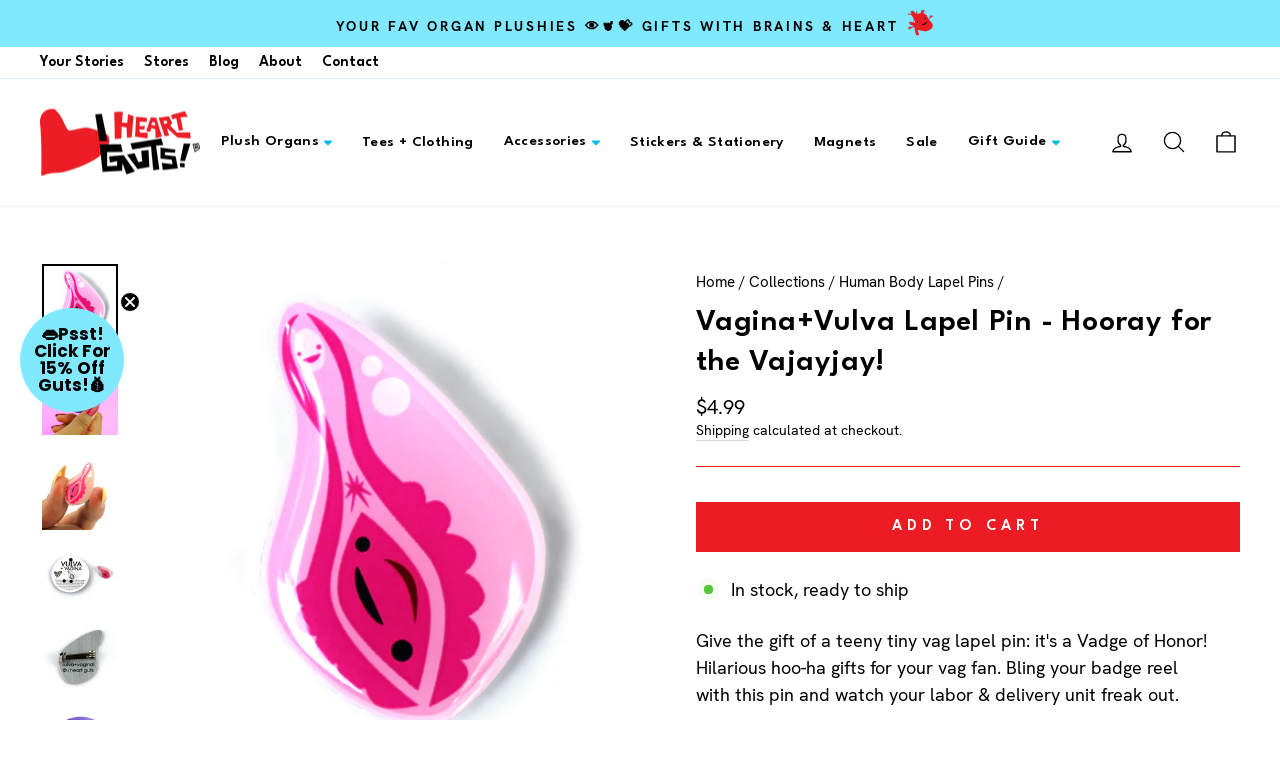

--- FILE ---
content_type: image/svg+xml
request_url: https://iheartguts.com/cdn/shop/t/18/assets/icon-heart.svg?v=2229174725649176021652117725
body_size: 1239
content:
<svg width="26" height="26" viewBox="0 0 26 26" fill="none" xmlns="http://www.w3.org/2000/svg">
<g clip-path="url(#clip0_1602_1447)">
<path d="M24.1999 13.5C22.4999 11.4 19.1999 7.3 18.9999 6C18.7999 4.7 16.4999 3.89999 15.6999 3.29999C14.8999 2.69999 16.7998 1.39996 16.5998 0.899963C16.3998 0.399963 14.1998 -0.300024 13.5998 0.0999757C12.9998 0.499976 13.4999 2.29998 12.2999 3.09998C11.4536 3.69143 10.4297 3.97388 9.39987 3.89996C8.99987 3.69996 9.29985 2.49998 9.19985 2.09998C9.09985 1.69998 8.49985 1.49996 8.09985 1.89996C7.69985 2.29996 8.89985 3.89999 8.09985 3.79999C7.29985 3.69999 5.59986 0.699951 4.89986 0.699951C4.19986 0.699951 2.49986 1.19999 2.39986 1.79999C2.29986 2.39999 3.49986 3.09995 3.29986 3.69995C3.09986 4.29995 0.999846 3.29998 0.599846 3.59998C0.505337 3.67702 0.427467 3.77244 0.370964 3.88049C0.314461 3.98854 0.280523 4.10694 0.271172 4.22852C0.26182 4.35009 0.277269 4.47229 0.316582 4.58771C0.355894 4.70313 0.418255 4.80937 0.49987 4.89996C0.79987 4.99996 2.19985 4.29998 2.69985 4.59998C3.91037 5.59672 4.86954 6.86418 5.49987 8.29999C5.79987 9.39999 6.19985 11.4 5.19985 12C4.19985 12.6 2.49986 11.5 1.79986 11.7C1.09986 11.9 1.39986 13.4 1.79986 14.2C2.19986 15 5.49985 15.6 6.09985 16.5C6.69985 17.4 7.49986 25 8.29986 25.5C9.09986 26 11.1999 25 11.1999 24.3C11.1999 23.6 9.09987 20.5 9.99987 20.1C10.8999 19.7 15.5999 21.6 18.1999 21.2C20.0809 20.8609 21.8397 20.0333 23.2999 18.8C23.2999 18.8 25.9999 15.6 24.1999 13.5Z" fill="#ED1C24"/>
<path d="M12.9 15.3998C12.9 15.3998 16.6 14.9998 17.7 14.0998C18.4178 13.4995 18.94 12.6987 19.2 11.7998L12.9 15.3998Z" fill="black"/>
<path d="M4.0999 1.90002C4.7999 1.70002 5.2999 1.20006 5.1999 1.00006C5.0999 0.800057 4.3999 0.700021 3.6999 0.900021C2.9999 1.10002 2.4999 1.60002 2.5999 1.90002C2.6999 2.20002 3.2999 2.20002 4.0999 1.90002Z" fill="#0EBAD5"/>
<path d="M15 1.10014C15.8 1.30014 16.5 1.20013 16.5 0.90013C16.5 0.60013 16 0.300142 15.2 0.100142C14.4 -0.0998579 13.8 0.000154287 13.7 0.300154C13.6 0.600154 14.2 0.900142 15 1.10014Z" fill="#0EBAD5"/>
<path d="M0.599976 4.80011C0.399976 4.80011 0.199982 4.50007 0.199982 4.20007C0.199982 3.90007 0.399976 3.6001 0.599976 3.6001C0.799976 3.6001 1 3.90007 1 4.20007C1 4.50007 0.799976 4.80011 0.599976 4.80011Z" fill="#0EBAD5"/>
<path d="M8.60001 2.20007C8.90001 2.10007 9.20001 2.00011 9.10001 1.80011C9.00001 1.60011 8.90004 1.6001 8.50004 1.6001C8.10004 1.6001 8.00004 1.80009 8.00004 1.90009C8.00004 2.00009 8.30001 2.20007 8.60001 2.20007Z" fill="#0EBAD5"/>
<path d="M2.3 14.4C2 14.5 1.6 14 1.4 13.3C1.2 12.6 1.29998 11.9 1.59998 11.8C1.89998 11.7 2.3 12.3 2.4 13C2.5 13.7 2.6 14.4 2.3 14.4Z" fill="#0EBAD5"/>
<path d="M4.00002 1.70005C4.50002 1.50005 4.9 1.2001 4.8 1.0001C4.7 0.800098 4.2 0.800098 3.7 1.0001C3.2 1.2001 2.80001 1.50005 2.90001 1.70005C3.00001 1.90005 3.40002 1.90005 4.00002 1.70005Z" fill="#ED1C24"/>
<path d="M15.1001 0.800248C15.6001 1.00025 16.1001 0.900211 16.2001 0.700211C16.3001 0.500211 15.8001 0.300236 15.2001 0.100236C14.6001 -0.0997641 14.2001 0.000211477 14.1001 0.200211C14.0001 0.400211 14.5001 0.700248 15.1001 0.800248Z" fill="#ED1C24"/>
<path d="M0.599884 4.60022C0.399884 4.60022 0.299896 4.4002 0.299896 4.2002C0.299896 4.0002 0.499884 3.7002 0.599884 3.7002C0.699884 3.7002 0.899902 4.0002 0.899902 4.2002C0.899902 4.4002 0.699884 4.70022 0.599884 4.60022Z" fill="#ED1C24"/>
<path d="M8.59998 2.00012C8.89998 2.00012 9 1.90011 9 1.80011C9 1.70011 8.79998 1.6001 8.59998 1.6001C8.39998 1.6001 8.19998 1.70009 8.19998 1.90009C8.19998 2.10009 8.39998 2.10012 8.59998 2.00012Z" fill="#ED1C24"/>
<path d="M2.09996 13.9998C1.89996 14.0998 1.59998 13.6998 1.49998 13.1998C1.39998 12.6998 1.39996 12.1998 1.59996 12.0998C1.79996 11.9998 2.09997 12.3998 2.29997 12.9998C2.49997 13.5998 2.29996 13.9998 2.09996 13.9998Z" fill="#ED1C24"/>
<path d="M6.69982 12.5C6.83651 12.3997 6.93214 12.2531 6.96893 12.0875C7.00571 11.922 6.98116 11.7488 6.89983 11.6C6.59983 11.4 6.19984 11.3 5.99984 11.6C5.86315 11.7003 5.76752 11.8469 5.73074 12.0124C5.69395 12.1779 5.7185 12.3512 5.79983 12.5C5.9259 12.6058 6.08525 12.6638 6.24984 12.6638C6.41443 12.6638 6.57374 12.6058 6.69982 12.5Z" fill="white"/>
<path d="M6.49991 10.7C6.55671 10.6291 6.58765 10.5409 6.58765 10.45C6.58765 10.3591 6.55671 10.2709 6.49991 10.2C6.47922 10.1567 6.44843 10.119 6.41016 10.0901C6.37188 10.0611 6.32721 10.0417 6.27991 10.0336C6.2326 10.0255 6.18405 10.0288 6.13831 10.0434C6.09257 10.0579 6.051 10.0832 6.01706 10.1172C5.98312 10.1511 5.95781 10.1927 5.94327 10.2385C5.92873 10.2842 5.92539 10.3328 5.9335 10.3801C5.94162 10.4274 5.96098 10.472 5.98993 10.5103C6.01888 10.5486 6.05658 10.5793 6.09988 10.6C6.08662 10.6531 6.09498 10.7092 6.12311 10.7561C6.15124 10.803 6.19687 10.8368 6.24991 10.85C6.30295 10.8633 6.35909 10.855 6.40598 10.8268C6.45286 10.7987 6.48665 10.753 6.49991 10.7Z" fill="white"/>
<path d="M19.9999 9.09993C19.9999 9.09993 22.0999 8.09994 21.6999 7.29994C21.2999 6.49994 21.3999 5.0999 21.6999 5.1999C21.9999 5.2999 21.7999 6.29994 21.7999 6.29994C21.7999 6.29994 22.8999 5.09994 23.4999 5.29994C24.0999 5.49994 22.5999 6.09993 22.5999 6.09993C22.5999 6.09993 24.8999 5.19994 24.8999 5.79994C24.8999 6.39994 23.6999 6.49995 23.6999 6.49995C23.6999 6.49995 26.1999 5.99995 25.5999 6.49995C24.9999 6.99995 23.8999 6.5999 23.5999 7.1999C23.2999 7.7999 23.2999 7.6999 22.3999 8.1999L20.2999 9.79994L19.9999 9.09993Z" fill="#E92D41"/>
<path d="M8.09995 15.6001L3.59995 16.8001C2.63633 16.639 1.65019 16.673 0.699951 16.9001C0.199951 17.1001 -5.53131e-05 17.1001 0.0999451 17.4001C0.199945 17.7001 1.19996 17.1001 1.29996 17.3001C1.39996 17.5001 0.29997 18.1001 -3.05176e-05 18.6001C-0.300031 19.1001 0.799945 18.7001 1.09995 18.4001L1.59995 17.9001C1.59995 17.9001 0.0999575 19.5001 0.799957 19.4001C1.49996 19.3001 2.09995 18.2001 2.09995 18.2001C2.09995 18.2001 1.49997 19.9001 1.99997 19.6001C2.49997 19.3001 2.39997 18.7001 2.99997 18.3001C3.51666 17.8757 4.13869 17.5992 4.79996 17.5001L8.69995 16.7001L8.09995 15.6001Z" fill="#ED1C24"/>
<path d="M10.2 11.8C10.1755 11.9944 10.0805 12.173 9.93304 12.3021C9.78559 12.4311 9.5959 12.5015 9.39996 12.5C9.21431 12.5 9.03624 12.4262 8.90497 12.2949C8.77369 12.1636 8.69995 11.9856 8.69995 11.8C8.69842 11.6041 8.76883 11.4144 8.89786 11.2669C9.02688 11.1194 9.20556 11.0245 9.39996 11C9.6047 11.0217 9.79579 11.113 9.94138 11.2585C10.087 11.4041 10.1782 11.5952 10.2 11.8Z" fill="black"/>
<path d="M17.7 8.40002C17.702 8.54325 17.6527 8.68249 17.561 8.79254C17.4693 8.90258 17.3412 8.9762 17.2 9.00006C17.0408 9.00006 16.8882 8.9368 16.7757 8.82428C16.6632 8.71175 16.6 8.55915 16.6 8.40002C16.6 8.00002 16.8 7.80004 17.1 7.80004C17.1827 7.78087 17.2689 7.78303 17.3505 7.80639C17.4321 7.82975 17.5064 7.87356 17.5665 7.93359C17.6265 7.99361 17.6702 8.06792 17.6936 8.14953C17.717 8.23114 17.7191 8.31733 17.7 8.40002Z" fill="black"/>
</g>
<defs>
<clipPath id="clip0_1602_1447">
<rect width="25.7" height="25.6" fill="white" transform="matrix(-1 0 0 1 25.7 0)"/>
</clipPath>
</defs>
</svg>


--- FILE ---
content_type: text/javascript; charset=utf-8
request_url: https://iheartguts.com/collections/human-body-lapel-pins/products/vagina-vulva-lapel-pin-hooray-for-the-vajayjay.js
body_size: 2106
content:
{"id":2064670277,"title":"Vagina+Vulva Lapel Pin - Hooray for the Vajayjay!","handle":"vagina-vulva-lapel-pin-hooray-for-the-vajayjay","description":"\u003cp\u003e\u003cspan style=\"font-weight: 400;\" data-mce-fragment=\"1\" data-mce-style=\"font-weight: 400;\"\u003eGive the gift of a teeny tiny vag lapel pin: it's a Vadge of Honor! Hilarious hoo-ha gifts for your vag fan. Bling your badge reel with this pin and watch your labor \u0026amp; delivery unit freak out. \u003cmeta charset=\"utf-8\"\u003e \u003c\/span\u003e\u003c\/p\u003e\n\u003cp\u003e\u003cspan style=\"font-weight: 400;\" data-mce-fragment=\"1\" data-mce-style=\"font-weight: 400;\"\u003e\u003cspan data-mce-fragment=\"1\"\u003eCan't go wrong with a cute anatomical pin for your backpack, jacket or hospital ID or lanyard. Cute gifts all around at the OBGYN or IVF clinic! Caring for the nether-regions should be rewarded with an adorable gynecological lapel pin. \u003c\/span\u003e\u003c\/span\u003e\u003cspan style=\"font-weight: 400;\" data-mce-fragment=\"1\" data-mce-style=\"font-weight: 400;\"\u003e\u003c\/span\u003eThis marvelous little 1.25\" \u003cspan\u003eprinted aluminum\u003c\/span\u003e pin comes packed on a card, designed in the USA and made in China.\u003c\/p\u003e\n\u003cp\u003e\u003cspan style=\"font-weight: 400;\" data-mce-style=\"font-weight: 400;\" data-mce-fragment=\"1\"\u003eGreat for health education, childbirth classes, reproduction lessons, giving \"the talk\" and women's health awareness. So stinking cute and sparkly, you'll love it on your jacket, backpack, scrubs or hospital ID.\u003c\/span\u003e\u003c\/p\u003e\n\u003cp\u003e\u003cspan style=\"font-weight: 400;\" data-mce-style=\"font-weight: 400;\" data-mce-fragment=\"1\"\u003eBrings awareness and humor to health issues such as VBAC, c-section, episiotomy and polyp surgery. Childbirth professionals, labor and delivery nurses, OB\/GYNs, midwives, doulas will all love this little smiling friend! Great\u003cspan\u003e \u003c\/span\u003e\u003c\/span\u003e\u003c\/p\u003e\n\u003cmeta charset=\"utf-8\"\u003e\n\u003cp\u003e\u003cmeta charset=\"utf-8\"\u003e\u003cspan\u003eSnatch more \u003c\/span\u003e\u003ca href=\"https:\/\/iheartguts.threadless.com\/collections\/gynecology-goodies\" title=\"Vagina Vulva Gifts- Humor Funny Cute Tshirts Tote Bags Posters - Health Class\" target=\"_blank\"\u003evadge gifts\u003c\/a\u003e\u003cspan\u003e at our \u003c\/span\u003e\u003ca title=\"gut gifts - organ gifts - vagina gifts - vulva gifts - vulva stuff\" href=\"https:\/\/iheartguts.threadless.com\/\" target=\"_blank\"\u003eprint-on-demand site\u003c\/a\u003e\u003cspan\u003e!\u003c\/span\u003e\u003c\/p\u003e","published_at":"2015-09-09T11:01:00-07:00","created_at":"2015-09-09T10:51:56-07:00","vendor":"I Heart Guts","type":"Lapel Pin","tags":["clit","clitoris","doula","female","gifts for besties","gifts for women","girlfriend gift","gynecologist","gynecologist gift","gynecology","IVF","labia","Lapel","lapel pin","love my vagina","midwife","midwifery","MTF","OB-GYN","obgyn","obstetrician","obstetrics","pap smear","Pin","pink","pregnancy","pregnancy gift","pregnant","pussy","pussy power","pussy pride","reproduction","reproductive organs","sex","sex ed","sex education","sex organs","sex positive","sexual health","sexual pleasure","trans","transgender","TTC","urethra","vadge of honor","vagina","vagina gift","vagina monologues","vagina pin","vagina power","vagina pride","vagina stuff","vaginal childbirth","vaginal delivery","vaginal health","vulva","vulva gift","vulva pin","vulva stuff","woman","women's reproductive rights","womens health","yoni","yoni health","yoni magic","yoni power"],"price":499,"price_min":499,"price_max":499,"available":true,"price_varies":false,"compare_at_price":null,"compare_at_price_min":0,"compare_at_price_max":0,"compare_at_price_varies":false,"variants":[{"id":5915992645,"title":"1.25\"","option1":"1.25\"","option2":null,"option3":null,"sku":"IHGT1009","requires_shipping":true,"taxable":true,"featured_image":null,"available":true,"name":"Vagina+Vulva Lapel Pin - Hooray for the Vajayjay! - 1.25\"","public_title":"1.25\"","options":["1.25\""],"price":499,"weight":2,"compare_at_price":null,"inventory_quantity":375,"inventory_management":"shopify","inventory_policy":"deny","barcode":"616909593842","requires_selling_plan":false,"selling_plan_allocations":[]}],"images":["\/\/cdn.shopify.com\/s\/files\/1\/0392\/9333\/products\/1-pin-vagina.jpg?v=1632345130","\/\/cdn.shopify.com\/s\/files\/1\/0392\/9333\/products\/pin-vagina-vulva-scale-nails-carded-square.jpg?v=1668535194","\/\/cdn.shopify.com\/s\/files\/1\/0392\/9333\/products\/pin-vagina-vulva-pin-obgyn-gift-scale.jpg?v=1668535194","\/\/cdn.shopify.com\/s\/files\/1\/0392\/9333\/products\/VULVA-VAGINA-PIN-W-PKG-BACK.jpg?v=1668535194","\/\/cdn.shopify.com\/s\/files\/1\/0392\/9333\/products\/VULVA-VAGINA-PIN-BACK.jpg?v=1668535194","\/\/cdn.shopify.com\/s\/files\/1\/0392\/9333\/products\/pin-vagina-card-copyright.jpg?v=1668535194"],"featured_image":"\/\/cdn.shopify.com\/s\/files\/1\/0392\/9333\/products\/1-pin-vagina.jpg?v=1632345130","options":[{"name":"title","position":1,"values":["1.25\""]}],"url":"\/products\/vagina-vulva-lapel-pin-hooray-for-the-vajayjay","media":[{"alt":"Vagina + Vulva Lapel Pin | Cute Vagina \u0026 Vulva Enamel Pin | Anatomical Vulva Pin - Vagina Pin Badge Reel Lanyard - OBGYN pins and gifts","id":7123557515330,"position":1,"preview_image":{"aspect_ratio":1.0,"height":1270,"width":1270,"src":"https:\/\/cdn.shopify.com\/s\/files\/1\/0392\/9333\/products\/1-pin-vagina.jpg?v=1632345130"},"aspect_ratio":1.0,"height":1270,"media_type":"image","src":"https:\/\/cdn.shopify.com\/s\/files\/1\/0392\/9333\/products\/1-pin-vagina.jpg?v=1632345130","width":1270},{"alt":"Happy Hoo-Ha Lapel Pin - Hooray for the Vajayjay! - I Heart Guts","id":22061423263810,"position":2,"preview_image":{"aspect_ratio":0.999,"height":1979,"width":1978,"src":"https:\/\/cdn.shopify.com\/s\/files\/1\/0392\/9333\/products\/pin-vagina-vulva-scale-nails-carded-square.jpg?v=1668535194"},"aspect_ratio":0.999,"height":1979,"media_type":"image","src":"https:\/\/cdn.shopify.com\/s\/files\/1\/0392\/9333\/products\/pin-vagina-vulva-scale-nails-carded-square.jpg?v=1668535194","width":1978},{"alt":"Vagina + Vulva Lapel Pin | Cute Vagina \u0026 Vulva Enamel Pin | Anatomical Vulva Pin - Vagina Pin Badge Reel Lanyard - OBGYN pins and gifts","id":21358942453826,"position":3,"preview_image":{"aspect_ratio":1.0,"height":1500,"width":1500,"src":"https:\/\/cdn.shopify.com\/s\/files\/1\/0392\/9333\/products\/pin-vagina-vulva-pin-obgyn-gift-scale.jpg?v=1668535194"},"aspect_ratio":1.0,"height":1500,"media_type":"image","src":"https:\/\/cdn.shopify.com\/s\/files\/1\/0392\/9333\/products\/pin-vagina-vulva-pin-obgyn-gift-scale.jpg?v=1668535194","width":1500},{"alt":"Vagina + Vulva Lapel Pin | Cute Vagina \u0026 Vulva Enamel Pin | Anatomical Vulva Pin - Vagina Pin Badge Reel Lanyard - OBGYN pins and gifts","id":56531943490,"position":4,"preview_image":{"aspect_ratio":1.468,"height":785,"width":1152,"src":"https:\/\/cdn.shopify.com\/s\/files\/1\/0392\/9333\/products\/VULVA-VAGINA-PIN-W-PKG-BACK.jpg?v=1668535194"},"aspect_ratio":1.468,"height":785,"media_type":"image","src":"https:\/\/cdn.shopify.com\/s\/files\/1\/0392\/9333\/products\/VULVA-VAGINA-PIN-W-PKG-BACK.jpg?v=1668535194","width":1152},{"alt":"Happy Hoo-Ha Lapel Pin - Hooray for the Vajayjay! - I Heart Guts","id":5975225172034,"position":5,"preview_image":{"aspect_ratio":1.0,"height":515,"width":515,"src":"https:\/\/cdn.shopify.com\/s\/files\/1\/0392\/9333\/products\/VULVA-VAGINA-PIN-BACK.jpg?v=1668535194"},"aspect_ratio":1.0,"height":515,"media_type":"image","src":"https:\/\/cdn.shopify.com\/s\/files\/1\/0392\/9333\/products\/VULVA-VAGINA-PIN-BACK.jpg?v=1668535194","width":515},{"alt":"Vagina + Vulva Lapel Pin | Cute Vagina \u0026 Vulva Enamel Pin | Anatomical Vulva Pin - Vagina Pin Badge Reel Lanyard - OBGYN pins and gifts","id":56531910722,"position":6,"preview_image":{"aspect_ratio":1.0,"height":1905,"width":1905,"src":"https:\/\/cdn.shopify.com\/s\/files\/1\/0392\/9333\/products\/pin-vagina-card-copyright.jpg?v=1668535194"},"aspect_ratio":1.0,"height":1905,"media_type":"image","src":"https:\/\/cdn.shopify.com\/s\/files\/1\/0392\/9333\/products\/pin-vagina-card-copyright.jpg?v=1668535194","width":1905}],"requires_selling_plan":false,"selling_plan_groups":[]}